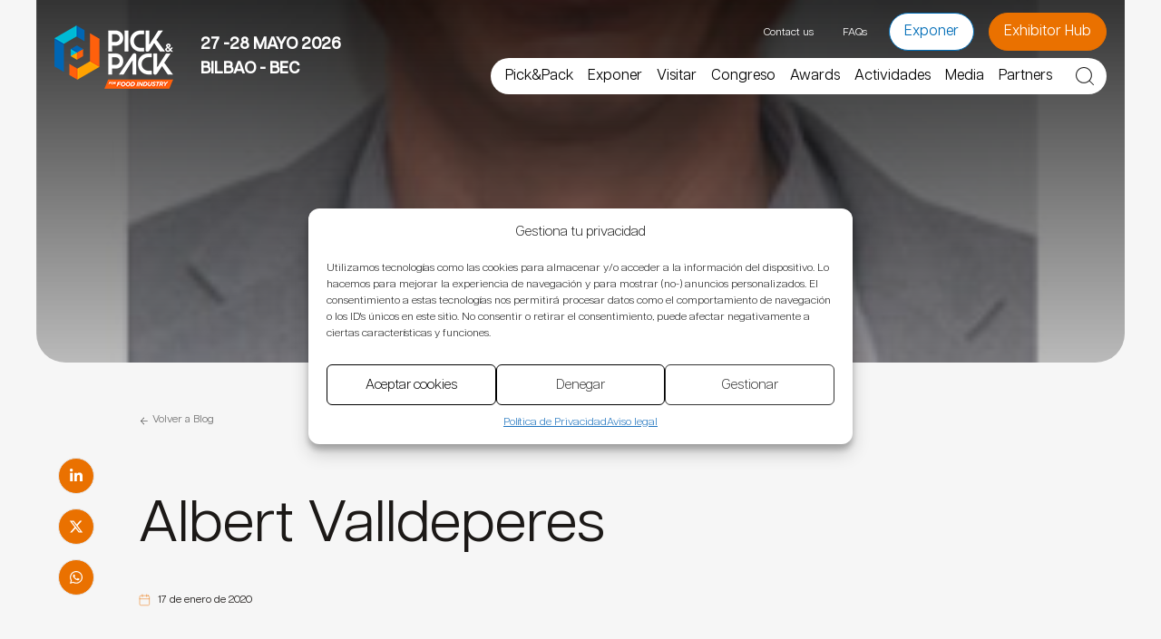

--- FILE ---
content_type: text/html; charset=utf-8
request_url: https://www.google.com/recaptcha/api2/anchor?ar=1&k=6LfjkfkcAAAAAEWz3dODs4I5KBjU3X1h3aKwXM7S&co=aHR0cHM6Ly93d3cucGlja3BhY2tleHBvLmNvbTo0NDM.&hl=es&v=PoyoqOPhxBO7pBk68S4YbpHZ&theme=light&size=invisible&badge=bottomright&anchor-ms=20000&execute-ms=30000&cb=wuyrnsbgcry
body_size: 49551
content:
<!DOCTYPE HTML><html dir="ltr" lang="es"><head><meta http-equiv="Content-Type" content="text/html; charset=UTF-8">
<meta http-equiv="X-UA-Compatible" content="IE=edge">
<title>reCAPTCHA</title>
<style type="text/css">
/* cyrillic-ext */
@font-face {
  font-family: 'Roboto';
  font-style: normal;
  font-weight: 400;
  font-stretch: 100%;
  src: url(//fonts.gstatic.com/s/roboto/v48/KFO7CnqEu92Fr1ME7kSn66aGLdTylUAMa3GUBHMdazTgWw.woff2) format('woff2');
  unicode-range: U+0460-052F, U+1C80-1C8A, U+20B4, U+2DE0-2DFF, U+A640-A69F, U+FE2E-FE2F;
}
/* cyrillic */
@font-face {
  font-family: 'Roboto';
  font-style: normal;
  font-weight: 400;
  font-stretch: 100%;
  src: url(//fonts.gstatic.com/s/roboto/v48/KFO7CnqEu92Fr1ME7kSn66aGLdTylUAMa3iUBHMdazTgWw.woff2) format('woff2');
  unicode-range: U+0301, U+0400-045F, U+0490-0491, U+04B0-04B1, U+2116;
}
/* greek-ext */
@font-face {
  font-family: 'Roboto';
  font-style: normal;
  font-weight: 400;
  font-stretch: 100%;
  src: url(//fonts.gstatic.com/s/roboto/v48/KFO7CnqEu92Fr1ME7kSn66aGLdTylUAMa3CUBHMdazTgWw.woff2) format('woff2');
  unicode-range: U+1F00-1FFF;
}
/* greek */
@font-face {
  font-family: 'Roboto';
  font-style: normal;
  font-weight: 400;
  font-stretch: 100%;
  src: url(//fonts.gstatic.com/s/roboto/v48/KFO7CnqEu92Fr1ME7kSn66aGLdTylUAMa3-UBHMdazTgWw.woff2) format('woff2');
  unicode-range: U+0370-0377, U+037A-037F, U+0384-038A, U+038C, U+038E-03A1, U+03A3-03FF;
}
/* math */
@font-face {
  font-family: 'Roboto';
  font-style: normal;
  font-weight: 400;
  font-stretch: 100%;
  src: url(//fonts.gstatic.com/s/roboto/v48/KFO7CnqEu92Fr1ME7kSn66aGLdTylUAMawCUBHMdazTgWw.woff2) format('woff2');
  unicode-range: U+0302-0303, U+0305, U+0307-0308, U+0310, U+0312, U+0315, U+031A, U+0326-0327, U+032C, U+032F-0330, U+0332-0333, U+0338, U+033A, U+0346, U+034D, U+0391-03A1, U+03A3-03A9, U+03B1-03C9, U+03D1, U+03D5-03D6, U+03F0-03F1, U+03F4-03F5, U+2016-2017, U+2034-2038, U+203C, U+2040, U+2043, U+2047, U+2050, U+2057, U+205F, U+2070-2071, U+2074-208E, U+2090-209C, U+20D0-20DC, U+20E1, U+20E5-20EF, U+2100-2112, U+2114-2115, U+2117-2121, U+2123-214F, U+2190, U+2192, U+2194-21AE, U+21B0-21E5, U+21F1-21F2, U+21F4-2211, U+2213-2214, U+2216-22FF, U+2308-230B, U+2310, U+2319, U+231C-2321, U+2336-237A, U+237C, U+2395, U+239B-23B7, U+23D0, U+23DC-23E1, U+2474-2475, U+25AF, U+25B3, U+25B7, U+25BD, U+25C1, U+25CA, U+25CC, U+25FB, U+266D-266F, U+27C0-27FF, U+2900-2AFF, U+2B0E-2B11, U+2B30-2B4C, U+2BFE, U+3030, U+FF5B, U+FF5D, U+1D400-1D7FF, U+1EE00-1EEFF;
}
/* symbols */
@font-face {
  font-family: 'Roboto';
  font-style: normal;
  font-weight: 400;
  font-stretch: 100%;
  src: url(//fonts.gstatic.com/s/roboto/v48/KFO7CnqEu92Fr1ME7kSn66aGLdTylUAMaxKUBHMdazTgWw.woff2) format('woff2');
  unicode-range: U+0001-000C, U+000E-001F, U+007F-009F, U+20DD-20E0, U+20E2-20E4, U+2150-218F, U+2190, U+2192, U+2194-2199, U+21AF, U+21E6-21F0, U+21F3, U+2218-2219, U+2299, U+22C4-22C6, U+2300-243F, U+2440-244A, U+2460-24FF, U+25A0-27BF, U+2800-28FF, U+2921-2922, U+2981, U+29BF, U+29EB, U+2B00-2BFF, U+4DC0-4DFF, U+FFF9-FFFB, U+10140-1018E, U+10190-1019C, U+101A0, U+101D0-101FD, U+102E0-102FB, U+10E60-10E7E, U+1D2C0-1D2D3, U+1D2E0-1D37F, U+1F000-1F0FF, U+1F100-1F1AD, U+1F1E6-1F1FF, U+1F30D-1F30F, U+1F315, U+1F31C, U+1F31E, U+1F320-1F32C, U+1F336, U+1F378, U+1F37D, U+1F382, U+1F393-1F39F, U+1F3A7-1F3A8, U+1F3AC-1F3AF, U+1F3C2, U+1F3C4-1F3C6, U+1F3CA-1F3CE, U+1F3D4-1F3E0, U+1F3ED, U+1F3F1-1F3F3, U+1F3F5-1F3F7, U+1F408, U+1F415, U+1F41F, U+1F426, U+1F43F, U+1F441-1F442, U+1F444, U+1F446-1F449, U+1F44C-1F44E, U+1F453, U+1F46A, U+1F47D, U+1F4A3, U+1F4B0, U+1F4B3, U+1F4B9, U+1F4BB, U+1F4BF, U+1F4C8-1F4CB, U+1F4D6, U+1F4DA, U+1F4DF, U+1F4E3-1F4E6, U+1F4EA-1F4ED, U+1F4F7, U+1F4F9-1F4FB, U+1F4FD-1F4FE, U+1F503, U+1F507-1F50B, U+1F50D, U+1F512-1F513, U+1F53E-1F54A, U+1F54F-1F5FA, U+1F610, U+1F650-1F67F, U+1F687, U+1F68D, U+1F691, U+1F694, U+1F698, U+1F6AD, U+1F6B2, U+1F6B9-1F6BA, U+1F6BC, U+1F6C6-1F6CF, U+1F6D3-1F6D7, U+1F6E0-1F6EA, U+1F6F0-1F6F3, U+1F6F7-1F6FC, U+1F700-1F7FF, U+1F800-1F80B, U+1F810-1F847, U+1F850-1F859, U+1F860-1F887, U+1F890-1F8AD, U+1F8B0-1F8BB, U+1F8C0-1F8C1, U+1F900-1F90B, U+1F93B, U+1F946, U+1F984, U+1F996, U+1F9E9, U+1FA00-1FA6F, U+1FA70-1FA7C, U+1FA80-1FA89, U+1FA8F-1FAC6, U+1FACE-1FADC, U+1FADF-1FAE9, U+1FAF0-1FAF8, U+1FB00-1FBFF;
}
/* vietnamese */
@font-face {
  font-family: 'Roboto';
  font-style: normal;
  font-weight: 400;
  font-stretch: 100%;
  src: url(//fonts.gstatic.com/s/roboto/v48/KFO7CnqEu92Fr1ME7kSn66aGLdTylUAMa3OUBHMdazTgWw.woff2) format('woff2');
  unicode-range: U+0102-0103, U+0110-0111, U+0128-0129, U+0168-0169, U+01A0-01A1, U+01AF-01B0, U+0300-0301, U+0303-0304, U+0308-0309, U+0323, U+0329, U+1EA0-1EF9, U+20AB;
}
/* latin-ext */
@font-face {
  font-family: 'Roboto';
  font-style: normal;
  font-weight: 400;
  font-stretch: 100%;
  src: url(//fonts.gstatic.com/s/roboto/v48/KFO7CnqEu92Fr1ME7kSn66aGLdTylUAMa3KUBHMdazTgWw.woff2) format('woff2');
  unicode-range: U+0100-02BA, U+02BD-02C5, U+02C7-02CC, U+02CE-02D7, U+02DD-02FF, U+0304, U+0308, U+0329, U+1D00-1DBF, U+1E00-1E9F, U+1EF2-1EFF, U+2020, U+20A0-20AB, U+20AD-20C0, U+2113, U+2C60-2C7F, U+A720-A7FF;
}
/* latin */
@font-face {
  font-family: 'Roboto';
  font-style: normal;
  font-weight: 400;
  font-stretch: 100%;
  src: url(//fonts.gstatic.com/s/roboto/v48/KFO7CnqEu92Fr1ME7kSn66aGLdTylUAMa3yUBHMdazQ.woff2) format('woff2');
  unicode-range: U+0000-00FF, U+0131, U+0152-0153, U+02BB-02BC, U+02C6, U+02DA, U+02DC, U+0304, U+0308, U+0329, U+2000-206F, U+20AC, U+2122, U+2191, U+2193, U+2212, U+2215, U+FEFF, U+FFFD;
}
/* cyrillic-ext */
@font-face {
  font-family: 'Roboto';
  font-style: normal;
  font-weight: 500;
  font-stretch: 100%;
  src: url(//fonts.gstatic.com/s/roboto/v48/KFO7CnqEu92Fr1ME7kSn66aGLdTylUAMa3GUBHMdazTgWw.woff2) format('woff2');
  unicode-range: U+0460-052F, U+1C80-1C8A, U+20B4, U+2DE0-2DFF, U+A640-A69F, U+FE2E-FE2F;
}
/* cyrillic */
@font-face {
  font-family: 'Roboto';
  font-style: normal;
  font-weight: 500;
  font-stretch: 100%;
  src: url(//fonts.gstatic.com/s/roboto/v48/KFO7CnqEu92Fr1ME7kSn66aGLdTylUAMa3iUBHMdazTgWw.woff2) format('woff2');
  unicode-range: U+0301, U+0400-045F, U+0490-0491, U+04B0-04B1, U+2116;
}
/* greek-ext */
@font-face {
  font-family: 'Roboto';
  font-style: normal;
  font-weight: 500;
  font-stretch: 100%;
  src: url(//fonts.gstatic.com/s/roboto/v48/KFO7CnqEu92Fr1ME7kSn66aGLdTylUAMa3CUBHMdazTgWw.woff2) format('woff2');
  unicode-range: U+1F00-1FFF;
}
/* greek */
@font-face {
  font-family: 'Roboto';
  font-style: normal;
  font-weight: 500;
  font-stretch: 100%;
  src: url(//fonts.gstatic.com/s/roboto/v48/KFO7CnqEu92Fr1ME7kSn66aGLdTylUAMa3-UBHMdazTgWw.woff2) format('woff2');
  unicode-range: U+0370-0377, U+037A-037F, U+0384-038A, U+038C, U+038E-03A1, U+03A3-03FF;
}
/* math */
@font-face {
  font-family: 'Roboto';
  font-style: normal;
  font-weight: 500;
  font-stretch: 100%;
  src: url(//fonts.gstatic.com/s/roboto/v48/KFO7CnqEu92Fr1ME7kSn66aGLdTylUAMawCUBHMdazTgWw.woff2) format('woff2');
  unicode-range: U+0302-0303, U+0305, U+0307-0308, U+0310, U+0312, U+0315, U+031A, U+0326-0327, U+032C, U+032F-0330, U+0332-0333, U+0338, U+033A, U+0346, U+034D, U+0391-03A1, U+03A3-03A9, U+03B1-03C9, U+03D1, U+03D5-03D6, U+03F0-03F1, U+03F4-03F5, U+2016-2017, U+2034-2038, U+203C, U+2040, U+2043, U+2047, U+2050, U+2057, U+205F, U+2070-2071, U+2074-208E, U+2090-209C, U+20D0-20DC, U+20E1, U+20E5-20EF, U+2100-2112, U+2114-2115, U+2117-2121, U+2123-214F, U+2190, U+2192, U+2194-21AE, U+21B0-21E5, U+21F1-21F2, U+21F4-2211, U+2213-2214, U+2216-22FF, U+2308-230B, U+2310, U+2319, U+231C-2321, U+2336-237A, U+237C, U+2395, U+239B-23B7, U+23D0, U+23DC-23E1, U+2474-2475, U+25AF, U+25B3, U+25B7, U+25BD, U+25C1, U+25CA, U+25CC, U+25FB, U+266D-266F, U+27C0-27FF, U+2900-2AFF, U+2B0E-2B11, U+2B30-2B4C, U+2BFE, U+3030, U+FF5B, U+FF5D, U+1D400-1D7FF, U+1EE00-1EEFF;
}
/* symbols */
@font-face {
  font-family: 'Roboto';
  font-style: normal;
  font-weight: 500;
  font-stretch: 100%;
  src: url(//fonts.gstatic.com/s/roboto/v48/KFO7CnqEu92Fr1ME7kSn66aGLdTylUAMaxKUBHMdazTgWw.woff2) format('woff2');
  unicode-range: U+0001-000C, U+000E-001F, U+007F-009F, U+20DD-20E0, U+20E2-20E4, U+2150-218F, U+2190, U+2192, U+2194-2199, U+21AF, U+21E6-21F0, U+21F3, U+2218-2219, U+2299, U+22C4-22C6, U+2300-243F, U+2440-244A, U+2460-24FF, U+25A0-27BF, U+2800-28FF, U+2921-2922, U+2981, U+29BF, U+29EB, U+2B00-2BFF, U+4DC0-4DFF, U+FFF9-FFFB, U+10140-1018E, U+10190-1019C, U+101A0, U+101D0-101FD, U+102E0-102FB, U+10E60-10E7E, U+1D2C0-1D2D3, U+1D2E0-1D37F, U+1F000-1F0FF, U+1F100-1F1AD, U+1F1E6-1F1FF, U+1F30D-1F30F, U+1F315, U+1F31C, U+1F31E, U+1F320-1F32C, U+1F336, U+1F378, U+1F37D, U+1F382, U+1F393-1F39F, U+1F3A7-1F3A8, U+1F3AC-1F3AF, U+1F3C2, U+1F3C4-1F3C6, U+1F3CA-1F3CE, U+1F3D4-1F3E0, U+1F3ED, U+1F3F1-1F3F3, U+1F3F5-1F3F7, U+1F408, U+1F415, U+1F41F, U+1F426, U+1F43F, U+1F441-1F442, U+1F444, U+1F446-1F449, U+1F44C-1F44E, U+1F453, U+1F46A, U+1F47D, U+1F4A3, U+1F4B0, U+1F4B3, U+1F4B9, U+1F4BB, U+1F4BF, U+1F4C8-1F4CB, U+1F4D6, U+1F4DA, U+1F4DF, U+1F4E3-1F4E6, U+1F4EA-1F4ED, U+1F4F7, U+1F4F9-1F4FB, U+1F4FD-1F4FE, U+1F503, U+1F507-1F50B, U+1F50D, U+1F512-1F513, U+1F53E-1F54A, U+1F54F-1F5FA, U+1F610, U+1F650-1F67F, U+1F687, U+1F68D, U+1F691, U+1F694, U+1F698, U+1F6AD, U+1F6B2, U+1F6B9-1F6BA, U+1F6BC, U+1F6C6-1F6CF, U+1F6D3-1F6D7, U+1F6E0-1F6EA, U+1F6F0-1F6F3, U+1F6F7-1F6FC, U+1F700-1F7FF, U+1F800-1F80B, U+1F810-1F847, U+1F850-1F859, U+1F860-1F887, U+1F890-1F8AD, U+1F8B0-1F8BB, U+1F8C0-1F8C1, U+1F900-1F90B, U+1F93B, U+1F946, U+1F984, U+1F996, U+1F9E9, U+1FA00-1FA6F, U+1FA70-1FA7C, U+1FA80-1FA89, U+1FA8F-1FAC6, U+1FACE-1FADC, U+1FADF-1FAE9, U+1FAF0-1FAF8, U+1FB00-1FBFF;
}
/* vietnamese */
@font-face {
  font-family: 'Roboto';
  font-style: normal;
  font-weight: 500;
  font-stretch: 100%;
  src: url(//fonts.gstatic.com/s/roboto/v48/KFO7CnqEu92Fr1ME7kSn66aGLdTylUAMa3OUBHMdazTgWw.woff2) format('woff2');
  unicode-range: U+0102-0103, U+0110-0111, U+0128-0129, U+0168-0169, U+01A0-01A1, U+01AF-01B0, U+0300-0301, U+0303-0304, U+0308-0309, U+0323, U+0329, U+1EA0-1EF9, U+20AB;
}
/* latin-ext */
@font-face {
  font-family: 'Roboto';
  font-style: normal;
  font-weight: 500;
  font-stretch: 100%;
  src: url(//fonts.gstatic.com/s/roboto/v48/KFO7CnqEu92Fr1ME7kSn66aGLdTylUAMa3KUBHMdazTgWw.woff2) format('woff2');
  unicode-range: U+0100-02BA, U+02BD-02C5, U+02C7-02CC, U+02CE-02D7, U+02DD-02FF, U+0304, U+0308, U+0329, U+1D00-1DBF, U+1E00-1E9F, U+1EF2-1EFF, U+2020, U+20A0-20AB, U+20AD-20C0, U+2113, U+2C60-2C7F, U+A720-A7FF;
}
/* latin */
@font-face {
  font-family: 'Roboto';
  font-style: normal;
  font-weight: 500;
  font-stretch: 100%;
  src: url(//fonts.gstatic.com/s/roboto/v48/KFO7CnqEu92Fr1ME7kSn66aGLdTylUAMa3yUBHMdazQ.woff2) format('woff2');
  unicode-range: U+0000-00FF, U+0131, U+0152-0153, U+02BB-02BC, U+02C6, U+02DA, U+02DC, U+0304, U+0308, U+0329, U+2000-206F, U+20AC, U+2122, U+2191, U+2193, U+2212, U+2215, U+FEFF, U+FFFD;
}
/* cyrillic-ext */
@font-face {
  font-family: 'Roboto';
  font-style: normal;
  font-weight: 900;
  font-stretch: 100%;
  src: url(//fonts.gstatic.com/s/roboto/v48/KFO7CnqEu92Fr1ME7kSn66aGLdTylUAMa3GUBHMdazTgWw.woff2) format('woff2');
  unicode-range: U+0460-052F, U+1C80-1C8A, U+20B4, U+2DE0-2DFF, U+A640-A69F, U+FE2E-FE2F;
}
/* cyrillic */
@font-face {
  font-family: 'Roboto';
  font-style: normal;
  font-weight: 900;
  font-stretch: 100%;
  src: url(//fonts.gstatic.com/s/roboto/v48/KFO7CnqEu92Fr1ME7kSn66aGLdTylUAMa3iUBHMdazTgWw.woff2) format('woff2');
  unicode-range: U+0301, U+0400-045F, U+0490-0491, U+04B0-04B1, U+2116;
}
/* greek-ext */
@font-face {
  font-family: 'Roboto';
  font-style: normal;
  font-weight: 900;
  font-stretch: 100%;
  src: url(//fonts.gstatic.com/s/roboto/v48/KFO7CnqEu92Fr1ME7kSn66aGLdTylUAMa3CUBHMdazTgWw.woff2) format('woff2');
  unicode-range: U+1F00-1FFF;
}
/* greek */
@font-face {
  font-family: 'Roboto';
  font-style: normal;
  font-weight: 900;
  font-stretch: 100%;
  src: url(//fonts.gstatic.com/s/roboto/v48/KFO7CnqEu92Fr1ME7kSn66aGLdTylUAMa3-UBHMdazTgWw.woff2) format('woff2');
  unicode-range: U+0370-0377, U+037A-037F, U+0384-038A, U+038C, U+038E-03A1, U+03A3-03FF;
}
/* math */
@font-face {
  font-family: 'Roboto';
  font-style: normal;
  font-weight: 900;
  font-stretch: 100%;
  src: url(//fonts.gstatic.com/s/roboto/v48/KFO7CnqEu92Fr1ME7kSn66aGLdTylUAMawCUBHMdazTgWw.woff2) format('woff2');
  unicode-range: U+0302-0303, U+0305, U+0307-0308, U+0310, U+0312, U+0315, U+031A, U+0326-0327, U+032C, U+032F-0330, U+0332-0333, U+0338, U+033A, U+0346, U+034D, U+0391-03A1, U+03A3-03A9, U+03B1-03C9, U+03D1, U+03D5-03D6, U+03F0-03F1, U+03F4-03F5, U+2016-2017, U+2034-2038, U+203C, U+2040, U+2043, U+2047, U+2050, U+2057, U+205F, U+2070-2071, U+2074-208E, U+2090-209C, U+20D0-20DC, U+20E1, U+20E5-20EF, U+2100-2112, U+2114-2115, U+2117-2121, U+2123-214F, U+2190, U+2192, U+2194-21AE, U+21B0-21E5, U+21F1-21F2, U+21F4-2211, U+2213-2214, U+2216-22FF, U+2308-230B, U+2310, U+2319, U+231C-2321, U+2336-237A, U+237C, U+2395, U+239B-23B7, U+23D0, U+23DC-23E1, U+2474-2475, U+25AF, U+25B3, U+25B7, U+25BD, U+25C1, U+25CA, U+25CC, U+25FB, U+266D-266F, U+27C0-27FF, U+2900-2AFF, U+2B0E-2B11, U+2B30-2B4C, U+2BFE, U+3030, U+FF5B, U+FF5D, U+1D400-1D7FF, U+1EE00-1EEFF;
}
/* symbols */
@font-face {
  font-family: 'Roboto';
  font-style: normal;
  font-weight: 900;
  font-stretch: 100%;
  src: url(//fonts.gstatic.com/s/roboto/v48/KFO7CnqEu92Fr1ME7kSn66aGLdTylUAMaxKUBHMdazTgWw.woff2) format('woff2');
  unicode-range: U+0001-000C, U+000E-001F, U+007F-009F, U+20DD-20E0, U+20E2-20E4, U+2150-218F, U+2190, U+2192, U+2194-2199, U+21AF, U+21E6-21F0, U+21F3, U+2218-2219, U+2299, U+22C4-22C6, U+2300-243F, U+2440-244A, U+2460-24FF, U+25A0-27BF, U+2800-28FF, U+2921-2922, U+2981, U+29BF, U+29EB, U+2B00-2BFF, U+4DC0-4DFF, U+FFF9-FFFB, U+10140-1018E, U+10190-1019C, U+101A0, U+101D0-101FD, U+102E0-102FB, U+10E60-10E7E, U+1D2C0-1D2D3, U+1D2E0-1D37F, U+1F000-1F0FF, U+1F100-1F1AD, U+1F1E6-1F1FF, U+1F30D-1F30F, U+1F315, U+1F31C, U+1F31E, U+1F320-1F32C, U+1F336, U+1F378, U+1F37D, U+1F382, U+1F393-1F39F, U+1F3A7-1F3A8, U+1F3AC-1F3AF, U+1F3C2, U+1F3C4-1F3C6, U+1F3CA-1F3CE, U+1F3D4-1F3E0, U+1F3ED, U+1F3F1-1F3F3, U+1F3F5-1F3F7, U+1F408, U+1F415, U+1F41F, U+1F426, U+1F43F, U+1F441-1F442, U+1F444, U+1F446-1F449, U+1F44C-1F44E, U+1F453, U+1F46A, U+1F47D, U+1F4A3, U+1F4B0, U+1F4B3, U+1F4B9, U+1F4BB, U+1F4BF, U+1F4C8-1F4CB, U+1F4D6, U+1F4DA, U+1F4DF, U+1F4E3-1F4E6, U+1F4EA-1F4ED, U+1F4F7, U+1F4F9-1F4FB, U+1F4FD-1F4FE, U+1F503, U+1F507-1F50B, U+1F50D, U+1F512-1F513, U+1F53E-1F54A, U+1F54F-1F5FA, U+1F610, U+1F650-1F67F, U+1F687, U+1F68D, U+1F691, U+1F694, U+1F698, U+1F6AD, U+1F6B2, U+1F6B9-1F6BA, U+1F6BC, U+1F6C6-1F6CF, U+1F6D3-1F6D7, U+1F6E0-1F6EA, U+1F6F0-1F6F3, U+1F6F7-1F6FC, U+1F700-1F7FF, U+1F800-1F80B, U+1F810-1F847, U+1F850-1F859, U+1F860-1F887, U+1F890-1F8AD, U+1F8B0-1F8BB, U+1F8C0-1F8C1, U+1F900-1F90B, U+1F93B, U+1F946, U+1F984, U+1F996, U+1F9E9, U+1FA00-1FA6F, U+1FA70-1FA7C, U+1FA80-1FA89, U+1FA8F-1FAC6, U+1FACE-1FADC, U+1FADF-1FAE9, U+1FAF0-1FAF8, U+1FB00-1FBFF;
}
/* vietnamese */
@font-face {
  font-family: 'Roboto';
  font-style: normal;
  font-weight: 900;
  font-stretch: 100%;
  src: url(//fonts.gstatic.com/s/roboto/v48/KFO7CnqEu92Fr1ME7kSn66aGLdTylUAMa3OUBHMdazTgWw.woff2) format('woff2');
  unicode-range: U+0102-0103, U+0110-0111, U+0128-0129, U+0168-0169, U+01A0-01A1, U+01AF-01B0, U+0300-0301, U+0303-0304, U+0308-0309, U+0323, U+0329, U+1EA0-1EF9, U+20AB;
}
/* latin-ext */
@font-face {
  font-family: 'Roboto';
  font-style: normal;
  font-weight: 900;
  font-stretch: 100%;
  src: url(//fonts.gstatic.com/s/roboto/v48/KFO7CnqEu92Fr1ME7kSn66aGLdTylUAMa3KUBHMdazTgWw.woff2) format('woff2');
  unicode-range: U+0100-02BA, U+02BD-02C5, U+02C7-02CC, U+02CE-02D7, U+02DD-02FF, U+0304, U+0308, U+0329, U+1D00-1DBF, U+1E00-1E9F, U+1EF2-1EFF, U+2020, U+20A0-20AB, U+20AD-20C0, U+2113, U+2C60-2C7F, U+A720-A7FF;
}
/* latin */
@font-face {
  font-family: 'Roboto';
  font-style: normal;
  font-weight: 900;
  font-stretch: 100%;
  src: url(//fonts.gstatic.com/s/roboto/v48/KFO7CnqEu92Fr1ME7kSn66aGLdTylUAMa3yUBHMdazQ.woff2) format('woff2');
  unicode-range: U+0000-00FF, U+0131, U+0152-0153, U+02BB-02BC, U+02C6, U+02DA, U+02DC, U+0304, U+0308, U+0329, U+2000-206F, U+20AC, U+2122, U+2191, U+2193, U+2212, U+2215, U+FEFF, U+FFFD;
}

</style>
<link rel="stylesheet" type="text/css" href="https://www.gstatic.com/recaptcha/releases/PoyoqOPhxBO7pBk68S4YbpHZ/styles__ltr.css">
<script nonce="u8z3cZlG7B1MB_xUMdnhyw" type="text/javascript">window['__recaptcha_api'] = 'https://www.google.com/recaptcha/api2/';</script>
<script type="text/javascript" src="https://www.gstatic.com/recaptcha/releases/PoyoqOPhxBO7pBk68S4YbpHZ/recaptcha__es.js" nonce="u8z3cZlG7B1MB_xUMdnhyw">
      
    </script></head>
<body><div id="rc-anchor-alert" class="rc-anchor-alert"></div>
<input type="hidden" id="recaptcha-token" value="[base64]">
<script type="text/javascript" nonce="u8z3cZlG7B1MB_xUMdnhyw">
      recaptcha.anchor.Main.init("[\x22ainput\x22,[\x22bgdata\x22,\x22\x22,\[base64]/[base64]/[base64]/ZyhXLGgpOnEoW04sMjEsbF0sVywwKSxoKSxmYWxzZSxmYWxzZSl9Y2F0Y2goayl7RygzNTgsVyk/[base64]/[base64]/[base64]/[base64]/[base64]/[base64]/[base64]/bmV3IEJbT10oRFswXSk6dz09Mj9uZXcgQltPXShEWzBdLERbMV0pOnc9PTM/bmV3IEJbT10oRFswXSxEWzFdLERbMl0pOnc9PTQ/[base64]/[base64]/[base64]/[base64]/[base64]\\u003d\x22,\[base64]\\u003d\\u003d\x22,\x22dMOfwoPDmcKiL8OKwqHCnMKhw7vCgAPDscORBmhrUkbCnUhnwq5uwpMsw4fCnUFOIcKHR8OrA8OXwps0T8ONwoDCuMKnKwjDvcK/w48YNcKUQnJdwoBCAcOCRjQNSlcXw4s/[base64]/P0PDiMOWwrIAWUvDncOBMiXCkcK/SwjDnMKJwpBlwq7DmlLDmRJfw6swLcOiwrxPw4x0MsOxXWIRYnsqTsOWcFoBeMOWw7kTXBnDiF/CtzQRTzw6w4HCqsKoQcKfw6FuI8KhwrYmfgbCi0bCmXpOwrhKw4XCqRHCtMK3w73DlgrCplTCvzobPMOjUsKSwpcqdE3DoMKgAcKowoPCnDIEw5HDhMKJbzV0wqEbScKmw6d5w47DtB3Dg2nDj0LDkxoxw5B7PxnCo1DDncK6w45gaTzDoMKEdhYxwoXDhcKGw7/DsAhBVMKUwrRfw7IdI8OGG8OvWcK5wrg5KsOOOMK8U8O0wozCisKPTR8cajB4Fht0woFmwq7DlMKUT8OERS/DlsKJb2EuRsORC8OSw4HCpsKpaAByw5/CsBHDi0vCmMO+wojDlwtbw6UAKyTClVHDl8KSwqpELjIoGg3Dm1fCni/[base64]/[base64]/DmBHCtltlMGInZMOrMMOYwpLCoC3Dtz3Cq8OORHVyX8KwWgIRw65PXEJiwoQDwo/Cj8OCw6PDkcOKUypWw7bCr8O8wqloP8KRDjrDkcOSw74hwqQZVBHDlsOwCj1ZChvDkTTDhSg+w7Qmwqg+HsO2wqxwZMO7w4cmL8KCw40tO2MuATpKwqTCoiA6W0nCrl8kDsKRZn8IPFdWRidNDsOfw67CkcKsw5New5QoSMK+HcO4wqtFwo/Cm8K6AVk+HTzDtcOzw7RiXcO1wo3CqmN9w6rCoBfCo8KoC8Ktwr95WxweJglowrtmXi/DvcKDPcOYKcKnSsKvwqjDisOFQGBlIinCiMO0Y1rCqF3DhyU2w7Z5NsOPwrwdw4DCi3xDw5TDi8Knwqp6EcKawp3CrVTDs8O4w4BRCXQ9wojCvcOSwovCnAAFfEstH0PCh8Ktwo/CjcOcwoUFw5d2w4/ChsOGwqZNcWXDr0DCp0kMDXPDg8K2HsKfG1dUw5rDgUo6TyrCucKnwqk4ecORSQ5mIWB3wqsmwqzCgsOSw6XDgAISw6rCjMOpw4bDsBx0RCNpwprDjUl3wo4eVcKXXcOxQz0ow73DjMOqSwE8ZyjDusOWXxXDrcOdVSw1XhsOwoNSJVDDtMO6acKQw7x/woDCg8OHOhbCpnhLfCNJO8Kcw6PDjmvDqsOOw4A/Tkt0wpo3AMKMTsOMwqV5Z3I5MMKxwoQfRFcmERbDmzPDgMONIcKVw5BbwqJuQMOiw5wYKMOFwp8kGT3CisKSX8OAw6PDicOCwqrDkm/[base64]/[base64]/DnAIXLsOEw6zCiHcMOcOgwovCvMOeCsOZw6nCgcODwplZRmxwwroYFcK7w6bDkAAswp/[base64]/Cm3fClTZPCU4FUWJmw5PCvcOvFcO2ZyYrOMOJwpnClsKVw7TCqMOHw5QpHinDlGM+w58KXMOLwrTDqXfDq8KEw4kPwp7Cj8KLdDnCk8Kpw6PDhSMkNEHCicOiwqBXIn8GTMO4w4nCtsOjEWY/wpvCqsOiw7rCmMKHwpg9KMKpfMOXwpkWw5rDnk5JTgxhE8OJfl/CiMKIb0BswrDCocKbw6gNeAPCjHvCh8OzPMK7WR/Ckz94w6oWFFfDkMOceMKTPR8gVcKZDzJYwpJvwoTCl8KEY0/CvmxdwrjDjsOFw6ZYwqzDnsKCw7rDtwHCrn55wrLCvsKlwrEZOjptw51Owps2w7nDqStTZ3LDijTCiC4tFSQad8OtVXdSwqBULVp7SxLCjX8fwq/[base64]/CmcO3TSHDkR5GKsK3w43CpiZREFHChATCg8Knw7V9wqQyci95esOAwoNhwqoxwp5SblhGaMOPw6ZWw6PDlMKNJMO+fgIkeMO6FCtPSjfDgcOdMcOwJcOOdsOZwr/[base64]/[base64]/CpiHCgnEzw7zDg1bCuMKNOMKawokzw5MpAj0HYB16w6nCryJPw7zCnRnCkDdFcxvCmsOgTXzCkMOlaMOtwodMwo/CrjRBwqQHwqxTwqDCu8KERl/[base64]/wr1tFn7CuTd3w4nDicOXLsOdTwYfI2nCtHjCtcOKwoPDqcOIwpPDtsO3wqF6w43CksO8QQIawqlIwrHClVnDpMOPw6x0ZcOrw480VsOpwqF4wrMTPF7CvsKHJsOUCsOEw73CrMKJwrBeUyImw5bCpDliVHDDmMOZKy0ywo/DhcKFw7EobcOLb2h5BsOBC8KjwpzCpsKJLMKywqbDuMK0Z8KuPcOvQC0dw6UafmIAQ8OWKlVwbwTCvsKIw7heSW9lZsKVw4fCnDAeLRBBJ8Kfw7fCuMOCw7PDscKFDsOCw6/DhsKoWGXCjsO+w6TCncKNwqNRc8KZwpHCjnTDkgzCmsOAw7DDkFrDtW4cCVkaw4MxA8OBJsKOw69Dw4YOwqTDj8Oyw51ww43DgkJYw7JRE8OzBD3DinlSw4wYwrtuGDLDjjEQwpg/bsO2wosnCMO5wosSw6N7VcKHQ1pGOMKSFsKMJ04iw6sib2PDv8KME8K9w5nDszLCo1nDl8OMw6XDiEdoXsOlw4/CisOobMOQwqZFwqrDnsOsacK4bcO6w6rDs8OTNl8fwqM/JsKjAsO2w7DDlMKkEhl2UsKvacOZw48zwpnDg8OXD8KkUcK4CGzDk8K7wrpPbMKYDTVtFcKbwr59woMzXMOAEcOUwrZdwo0+w7TCicO3fQrDs8OwwpE3BSfDksOeL8O7TX/DsFLCoMOXN2khJMKeMcOYIAkrYMO3PMOXc8KUIcOfByoTGUkFRsOLKSo6SBTDu0BEw616bVpyGMOfHkHCh14Aw5ttw6oCb3hFwp3ChcKmfzN9wodLw71Xw6DDnyrDm0vDvsKoQiTCuDjCr8OaOcKPwogmcMKyDTHDscKyw7PCgU3DmWvDiUNKwr/CqGvDq8OvT8OoXDVDNXLCuMKnwpJgw4xOw7pkw7bCpcKFXMKwesKrwolgTSUDU8O0ay8tw7IpQxMDwqpKw7BIR1otGxsMwqPDlgnDkX7DtsOAwrNhw4zCmAPDt8OOSmLCp0tfwqXDvjBkbyjDuA1HwrjDu1w8wrnCtMOyw4nDthrCmyrCo1BPYV4Uw5vCrR4/[base64]/w7R3woRTw4fCgcOAwokuwqAHw7EHw7DCr8KewpTDjyrCo8O/LRPDoWPDujDDpD7Ct8OAKcK5Q8OEw4DDqcK7Ok7Ds8OEw5Q3M0TCh8OPOcK5KcOMOMO0ak7DkADDuR3CrjZWATU5Xih5w7Ybw57Ch1TDiMKsSTErOyHCh8KRw78twoRlThzCvcOOwp3DncO4wqnChSjDkcOIw444wqbDhMKMw6F0IQvDhsKWTsKVIMK/ZcKnFsK5ZcKjLx5hfUfCll/CocOHdEjCn8Kbw53CnMOxw5rCuQbCsSoRw6DCnEYiZy/DoExgw6zCvD3DtB0HTlbDiRhIUcK0w74KNVXCpcO4L8O/wp/ClsK9wr/[base64]/DsFUuD05gBW48wqJvVS1Bw5HCvDROa1XDgVHCp8OlwqRzw5fDgcOpBsO6wrocwr7CpBJvwpXDpV7Clgxew5hmw4QQP8KddcO8bcKSwpttw6/Cp19ywqfDpwMTw4Apw5JYO8OQw4QYH8KPKcO3woBjNMKEA2nCqiLCqsKuw5R/IMKiwoPDiVTDjsKRVcOQK8KawoIHDidPwptSwrDDqcOIwpRewq5WCmkkBynCrsO/TsK1wrjDqsKpw5UKwr0FIcOIREfDo8Omw4nCocOwwr4oK8KdXyzCm8KpwpzCuGl/JsKHDSrDrGDDpcOSPXkcw6VcD8ObwrvCgWFfFXZ3wr3CrxHDt8Knw5jCoh/CvcOAKSnDiCQvw6hew47DiGzCrMOhw5/Cn8KCRB8vN8K+DWggwpXCqMOBIQJ0w6oLwo/[base64]/DiMOhw48xeMOUw6jDhmrDvsK7HMKIZcOJwrfDpGXCvMOVSMO8w7LDtjUMw4ZRX8KHwp3Dj2l8wpQSw7zDnRjDhC1Xw4jCoi3CgiIEO8K9ZT/CjF1CEMKHP3YyBsKnGsK0EhPCgyvDmcOEA2wBw6tWwp0jGcKaw4/CjcKAVF3CpsONw4wsw7YywoxeYAjCp8OXwq0ZwqXDixjCp3nCncOZIcKsQzI/R2l7wrfDjTAUwp7DkMORwo7CtApPdxTCjsOHOcOVwqNMR0w/YcKCaMOlDi9AQlbDsMKkY2B5w5Fdwp9+RsK+w7TDn8K8H8Ocw4BRFcOYwojDvn3DuCY8GXBNdMO6wqoKwoFEa3cAw57DhWLCuMODAcODdBbClsKzw7EBw44yZ8OCATbDikDCkMOIwpVOZsKoZl0Ww7XDs8O/w4tlwq3DmcKcC8KwNwVyw5dPMVZ1wqhfwoLDjD3DqSXCscK2wofDmsKLcCHDgsKSd1xKw7rClzcNwr80Xy1Yw7jDkMOiw4LDqMKSe8Kwwr7Cu8O5dsKhecO0GMOpwpgJZ8ODOMK1IcOxNWHCnmrCoUTCucOKHz/CvMKif07CqMOgEMK8FMKDNMOQwrTDuhnDnsOkwrISN8KAesOYGVgHQcOnw5/CrsKIw7AfwqDCrhLCsMO8EzDDtMKRf0xCwojDscKHwqFHwonCnDXDn8Opw6JFw4XCjsKjNsOHw4I/eXM9C3DCncKkGsKKwqvCrXjDhcKCwpDCvsK5wpPDvRggLBDCogvCsFkEBAZnwpQqEsK/EFJyw7/[base64]/KD/CjMOJwoEXwrPCpsK2NsK8wr/CsRHCn31Qw5HDo8O1w7PDsAzDqcOzwoDCk8O8LMKiJMKXQcKHw5PDvMKJGsKFw5XChMOWwogGGxvDjFbDg09jw7hFFcOtwo5dLsKsw4sVaMOdPsOfwrAaw4o9Xk3CtsKNRXDDmBnCsQDCp8KdAMO7wrYcwoDDrTJCYU0Jw4IYwphkc8O3ZlXDiEdSazPCr8K/wohlA8KFbMOpw4NcCsKmwq5YK3gMwprDicKpEmbDtcO2wq7Dq8KvYQtQw6NhET95DRvCoQ5jXlZ/wq3Dh3sEeHphcMOVwrvCrsK2wqfDvSV6FSXClsK/JMKbRsKdw5TCu2Y7w4YEUn/[base64]/[base64]/[base64]/DsXUEw7spw4/Ct14AX1TDm8KDw7wbbMKqwpTDryvDucOHwojCv8O7bMO4wrLCnEZsw6F3esKTwrnDncOnTSIZw5nDqmjCucOwFArDjsOHwrTDksOmwovDnAfDmcK4wp7CnXAuEU00ZxVDK8KvEGcQYQRUJizCljTDjVxHw6HDuSMCOsOyw6IXwpvCkzvDmFLDgsK/wq84MEEYF8OPWh3DncOYIATCgMOAw4FPw60PXsOZwo87TMO/d3VOesOTw5/DlAp9wrHCrw7DpXHCn2LDnsO/[base64]/KMKzwqXCln15w5zDjE4RwpgNw41rwqF9SsK4MsKxwoIMcsKZwoggFGRMwpgHS05Hw5w3GcOMwo/DkTjCisKAw67CkxLCsnrCt8OBesOQfcKvwoU8w7FVIMKLwp4vZMK3wpcGw63DqDPDk2xuSD3Dnid9KMKswqXDmcKnRxrCtUhBw49gw5QJw4PCojdSQkDDvsOMwoxfwrHDv8Ktw58/TUs+wpHDuMOrwrfDgMKbwr4XXcKJw4/[base64]/[base64]/CinbDpcKpw5dLw6EUKMOGXHrCkcKYwodjG3/DssKKZCfDt8KRRMOPwrrCmBsBwqnCoQJjw4QxC8OPG1bCvWDDmwrCs8KmKcOcw7cESsOdcMOpPcOYD8KsalrDuBVnUsK9QMKoT0sGwqLDrMOrw4UXXsOsTnXCp8Ofw7/DsQFubsKow7dmwrQPwrHDsEMlAcKuwqJvAsK6wpILT1lHw7LDg8K3OMKewo/Dn8K0e8KRPC7DmMOYwrJqwrDDpMKcwozDnMKXZ8KQIys/w6QXR8KSTsOxbxsowqQuFyHDsE0zNVt4w77Cj8Orw6dMwrTDncOtQwXCpD7Cu8KbF8Ovw4LCl2LCkcOAGcOMB8OPZnxjw4Uvb8K4NcO7IMKZw4/DoB7DgsKew7k1O8OeAkPDux8PwpsWa8OiMCZeMMOVwrJ+TV/CvjXDrHzCp1DCo0FowpMgw5PDqybCjCcrwq9Tw5rCtgzDtMO4TlfDmF3CjMKEwovDvsKUTljDjsK/[base64]/[base64]/Cm8O5wrpiZ8KIEcKbUsO1wrYxwqbCuTgeKsKAMcKOw7HCmsKDwqHDqMOtcMKDw6rCpcOww5TCpMKbwrwAwq9UFjk6E8KMw5zDi8OfN2J+CHc2w4AfGgPDoMOFZ8KHw4XCrMOzwrrDtMOkFsKUCSTCv8OSEMOjfH7DmsKSw54kwo7DtsOTwrXDiTLCrC/[base64]/wozCgMK5w7nDu2LCrjERUgFVGsKPID3Drzccw4XCs8KsB8Omwqp1McKOwo3CscK7woc5w6fCuMOlw4XCt8OhSMKJe2vCicOLw5nDpg7DnwrCqcKFwrjDpBJrwooKwq5ZwpLDg8OHfSRKHVzDtcK6aCbCtsO2woXDnXIXwqbDsH3DjcO5wr3Csk/DvWsMOAB0wqPDphzDuU9+CsOVwrkoQmLDlBgNTsKXw6zDunBSwonCm8OvbR/Cs2LDusKJT8Orbm3DnsOMRzIDGXQDcTNVwqbChjfCrzx2w4/CqjTCoUZ/A8KYwq7Dt0bDml9Tw4zDhsKaEhfCoMO0U8OqJ3cUTy7CpCBewqYOwpLDmBvDvQonwrHDv8KCU8OdKMKTw5vCncK1w51aWcOWKMOwfy/CvT7DrnsYMn/CoMOJwosCS1ZjwrrCtnkOIBbCoFlCPMOqBApCw5XCqnLCiEMqw7IpwopRBBPDt8KcBXIUCT15w5HDpxp3wpLDlcK7AjTCocKNwq3Dtk3DiD/[base64]/CiA4vG24aw6LDiMOAw5V3wr/[base64]/CicKhK8OXwrbDuMOQQm3DlnfDrHDDksO0N8OAwpDCusKZw67DoMKmOjVQwq9RwprDg05dwpLCk8Ouw6Biw4lxwpvCmsKjeBrDsFzDpMOewqcyw4k4WMKAwp/[base64]/CnHNNK8ODQ0lVWsKwwozCpDTCliwmwrRvw63Do8K/wo4ObsK7w6pSw58AM14owph0BF4mw7DDpC3DkcObGMO7F8OmDU8JREpJwpLCiMOKwr5RQ8OiwpU+w4Ayw47CosOYM3duNFbDiMOuw7fCtG/CrsO7dcK1AsOkXgfCi8KzJcO/[base64]/DiMKfZEYhOMKBw5pgwpUhb0vCtWPCmcK4wqjDm8OvHMKPwp/[base64]/wpkgwptKwrlSQMOqw5pvw6zCpcOYOsO3LUjClsKtwpXDosKlY8KaWsO6w4dIwq89UxsSw4rDrMKCwq7CgzXCm8ODw7Rew6/[base64]/Mz5kdMO4D2ZlwoEtw405NizCiGrCj8Oiw71iw67DjsO9w41Wwqtfw4JAw7/ClcO1bsKmOhJbHQDCtsKVwq0Jwo/DisKZwocrSzhtGRIfw5VNS8KHwq4pZcOCbSlFwp/Cm8Omw4HDhVRVwqExw4LCiwzCrS5kMMK8w6fDkMKDwrpHMBzDsh7DnsKEwpFNwqU+w5hSwoUlwrUceRLCmDhTfR8qNMKIZFXDjMOqK2nChGozGnpiw4wswovCpSMlwqsOAx/[base64]/DtsKKw6pSwroWHnkvbCfDtTHDuDTDlSbCscKfQMKbwpHDqTXCp3oNw4g2DcKoL3fCtcKDw6XCmMKBMcK+dh92wpIgwoI7w7piwp4EEsKTCAEKKj59bsOhFFjCrMKpw6pEwonCqg5/w54NwqcDwoR9V2tZMUAvHMOxfRTCm1rDpcODB3NywqjCicOKw4wVwq7DpGEGaSsbw77CncK0UMO4PMKgw7hmCWXDoBTCvkdIwqowEsKzw5LCtMK1csKgYljDiMOWXcOHIMOCA3HCu8Ksw5XCv1nCqjtJwoRrVMK9wr5Dw5/Cg8OxTgXCvMOgwoUEbRRew6MUSBZUwodVNsOSwovDlMKvQE5qSTDDjMK+wprDjETCtcKdUsKnMDzDtMKCAhPCviJ1ZjJiTsOQw6zDt8Kjw63DpSEMcsO1D1/[base64]/DlcOzJXvDknBsw5bDvT8mXMOiV3lBd1nDoiTClz1Bw6w6N3RGwphQVMOleDpUw5jDkgzDmsKew4QswqjCtMOBw7jCnwYBEsK6wq/[base64]/w7gpwrV3Z8OoB34tw5DCs8OXLjDDocO8w5dowpp7wq49VXPDuXzDuXPDowkGCB1nYMKXKMKOw4gRMSPDvsKaw4LCjMKiMnrDjhfCicOONMO/JQzCocKIw54Pw4EUw6/Dh0wjwqvCig/[base64]/Dm8OACEzDt1kkNsKeB0XDqxgRGMOgwqLCjsO7wrzCtMOfK2XDjMK/w6kgw6XDiVDDhhobwp/DkFsUwqjCusOndsKPwrrDn8KfSxIRwpLCoGgQOMO4wrEGQsOYw7lCRH1fN8OOXcKeYUbDmBtVwqlRw7nDucK3wrAjacO4w4vCo8ONwqXDlVLDlVpKwrPCuMKGw4zDhsOiF8K/w4cCX0ZpWMKBw6jCoApaCizCoMOrGn1Hwq3CsEpOwrdJS8KUGcKyTMOCZRcPCcOBw6bDpHY5w5owOMK4wrA5RVHCnMOWwo3CtcOYQ8OlXGrDrRBvwrMaw4RnKTDCosKMJcOswoYmRcO4SxDCmMOswoTCpjAIw5ptRsK3wrxoRMKQU3tCw7sowofCrsO0wp1/woYJw7oJZ1LCt8OJwozDhsOkw50RBMK/w5DDql4fwojDkMOuwqTDvHw0UMORwqcyMmILKcORwpzDi8OMw6odQxZAwpYAw6XCmVzDnj1Ub8OOw4jCug3Cm8K4Z8O2QcOgwo9Jw69MHj1ew7HCgibCucOSYcKIw7Juwo0EHMKTwq4jw6fDhB5xdDYKRnJew50iWcK8w5lDw4/DjMOMw7cJw5zDsEnCosKgwqXClhjDhitkw4YpBn3Cq2gaw7XDkGHCqT3Ck8OPwqDCucKSCMKawoBtwrZial1fGm9Iw6Ubw7jDsH/DtcK8wrvCmMKQwpvCicKEe01vLD0FdHd4AkDDu8KOwoIEw65UP8OnesOJw53DrsOPGMO/w6/CuXkSHcOAJEfCtHR+w5DDpADCjkc9esO1w5UEw6rCjkgnFxDDkMKMw7dEVMODw6nDv8OZCMO8wpEuRD3Dr2PDhhpVw6rCogFyW8KOOifCqgdJw4AmKcKhHcO3FcOUUmw6wpwOwpJJw4ssw75Bw7/DkVAvX1VmOsKfwqA7B8OYwr7ChMOcKcOewrnDuCFkXsO0McOnDHXCoX0nwrkcw7DDpTtaQwIIw6rCnnAuwpIkB8KFDcK8ADohISVowpjCr3A9wp3DolXCjUfDkMKEd1/Crn9ZJcOPw4Nsw7ITBMK7M24DRMOfNcKdw75/[base64]/CqcOlFzjCtcK3w4EQwopRw7UaH8OcUsKgw6sxw7/Cr2nCicKLwo3Cm8K2HXIJw5wXbcKBbsKJTcKFb8O/biTCqz4twrPDkMKZwrXCpUtDVsKyUUoXAMOSw4Qmw4QiakvDmxN/w692w4PCjMKSw4hVKMOgwpzCocOJBlnCrsKvwp0aw6JQw6IQY8Kaw6NRwoBTEjLCuE3Cj8ONwqY6w4wBwp7CmcKLO8OYWQDDs8KBAcOPEHfDiMKpDQzDs21ffD3DnQDDuk4sasOzLMKVwoLDhsK7Y8KWwoQ7w6giVWM8woAmw5LCnsOEfsK9w74TwoQXMsK/wpXCgsOewrcjNcKmwrl+wp/Ck3jCpsKzw6XCucK7w4puFMKaVcK5wqrDrjzDmcKxw7InFCUmS2TCj8KzZGAhA8KGe03DiMKzwrLDlEQ4w63DngXCj3fCrERpFMKjwoHCiFhPwpvCgxxKwqLChkLCpcOXKSJhwpTDucKDw5PDmWvCh8OgHcOzVAMHTBheUMK4w7/Djlt5HRLDqcO2wrbDnMKkecKlw75cYRXDr8OFRwUCwrfDt8OVw65yw7Qlw6LChMOkTXBAfMOHOcKww5XCsMOJBsOPw48hZsKhwqbDu3lfVcKsNMOZG8OycMO/HivDsMOLQXVrfTVqwqhvMDQEIMKYwpQcYDYEwpwlw4vCrl/Do19Iw5hGcW/CgcKLwoMJAMOrwrQnwp7DrHPCjW8iBUPDlcK8SsO/RnHDumvCtR8ww7HDhFNwM8ODwpJMT2/[base64]/CrcO0U8KmPkZuwpRhDg93A8KOw7YLG8OSw5zCssOjEgMgX8OPwobCvVVCwpbCnwTDpBEkw6lvCSY+w7DDiGVYW2HCvSlew77CozfCgVlJw7BONsOsw5/DqTHDq8KWw5YmwrXCs1Rrwr5JHcOXUMKMWsKvRHPDkC8CEHYeI8OYRgoew7DCkm/ChMK8w5DCn8KvVxcDw49Ew4d7fXkXw4PDgCnCisKPGEvDtBnCj0vDnMK/AE8DFSpAwr3CvcOQacKzwofCssOaccKaU8OBATLCrcOMennDpMOTfy12w7A/YBU4w7F9wqMGGsOdwrw8w6/CtMO+wrI1TU3Ch3BDBHXDpH3DgcKHw5DDs8OmMsO8wpbDmk9Dw7BmacKlw61SV3/CkMKdecK4wpUawptWcWIjHcOkw4TCm8ORVcK5I8O3w7vCthsww7fCvMK5ZcKAKBHDhDcCwq/Dv8Onwo/DisKGw48mDsODw64wEsKZL3gywqDDgysDBnYcIjfDpA7DvjhIfT/ClsOYw7N3fMKXdwZhw6NBcMOHwp9Sw7XChgEYWsKzwrdzV8O/woY0Q0VXw4oRwp40wonDkMKBwovCjykjwpABw5PDjVk1TsOmwp1/QMK9L0jCuBXDpXoXUcK9aFTCoCFbNsK2IsKJw6PCqgHDpnNZwqwswo13w49Uw5vDqsOJw4fDgsKjRDTDnjwGcWFNJ00Jwoxjwo0wwpt6w59kCizCkzLCuMKowq8zw6N+w4nCvgA8w7HCsz/Dp8K+w4HCsnrDug7CtMOhGDpLA8ONw5ZlwpTCu8O9wrY/wrAlw4MVX8Kywr7DqcKrSnHCpMO2w6gGw4PDlykmw4XDoMK4Zng3RivCghZhR8Odf0zDssKUwqLCtCPCq8OMw47Ci8KUw5gQSMKobsKfH8Orwo/DlmVywrB2wqfCmWcGNMKqecKVYBDCklgFEsKGwqPDoMOXGjIKDX3CsGPCgkjChyAQLMO6W8O/ATTCm1jCvXnCkUbDlcOqRcOHwp3CvsO3w69GYw/Dr8OgU8OGwqnCo8OsPsKpbXAKQ0DDrMO7T8OPBXAGw694w73DiQUow6zDtsO0w64mw7oQCWdzBl9CwoRuwr/[base64]/wpbCn8OLfMKiIh9UKcOfwrXDjiXCpVgTwoDDt8Ouw53CssK4w47Cn8KdwoMFwoLCt8KhfsO/wrnCh1Ujwo0DUmfCucK8w5jDvcK/L8OCS1HDvcOLcRrDiUXDp8KEw682DMOAw4LDnE/[base64]/[base64]/ChzbDs8KaKsOHwpTClDvDvnHDrl5Ab8O1STfDhsKxMMOCwotbw6bDmzjClMKtwpZmw6ZCwoHCgGVxasK9BkArwrtJw4U8w7jCtzYGRsKxw4RLwpnDt8O4w7PClwA5IWrDhMKywq96w7PCrQ1+XMOzWcOfwoZ/w4orSTLDi8Ofw7fDrw5Nw7zCnGI1wrbDr3d7w7vDn3lpw4JHJDXDrhjDq8KDw5HCmcKCwpAKw5HCg8KuDGjDt8K/KcKcwpRAw6w2w63CiUYRw6Ecw5fDkXVGwrPDp8KzwqJtfAzDjiERw7jChGDDk1rDq8KMBcKxe8O6wojCp8KBw5TCtsKIfcOJw4rDncOswrQ1w5wdNV8eHTQtYsO5BwXDtcKQIcKuwo1AUlFcwoINOcOdKsOKf8OUw5FrwowqFMO/wrp6PcKfw4YZw5F0ZcKIWMO4BMO9PWVawpXCgFbDgMKGwp3Dq8KMDMKrZiw4WlU6RFhRwrcXOiLDrcOmwpUlGTc8wqgEEE7Ci8O8w6LCujbDgcOacMKtKcKIwooee8OrVyIUb3A9Sh/[base64]/VcOZIMKfwpB2wr8Gw5XCq0kXwqzDgGdvwpnDsC4vw4fCkm1ZWnxreMKcwqEQEMKkBMO1LMO+JsOwVk0qwpB4IAnDhMOrwoTDk2PDp3wqw5RnH8OBcMK8wprDvkNFfcOiwp3CuSN/[base64]/G1XDtMKow5FowpNpYFTDqkJSccKWw65hA8OcPHXCssKnwprDhyrDgMOJwp5Sw6BeaMOkacKawpTDtMK2QTDCqcO+w7TCpMKSHSfCrW/DmSVpwr8iw7DClcO+ckDDrTLCssOYFCPCnMO3wpoEd8O5w5wKw6k+MjwKRMKWEETCssOJw6NWw5/CucKIw5dXLwbDnkjCvhhrw4gqwq4aayAOw7drUxvDtRwKw57DosKSfxhMwr1Zw4kxw4fCrB7CgCPCtsOHw7XDvcO6KVJ0UcKKwp/DvQTDgyAgdsOaMsOvw7c2F8Ouwq/CkMK8wqHDhsOuDxR/aQHDkgPCssOYwpDClAoMw4vCs8OAD3PCpMK+c8ONEcO+wo3DhinCkQdtdXnCtS04wonChDBPWsKyU8KEM3zDkW3Cokk0QMOUMMOjwrfCnkonw5rCi8Onw5RfLBPDt1ZuHw/Drx8iwqvDsl/DnTnCviJ8wr4GwpbCvW90NmUwV8KVYUx2RMKrw4NWwqBiw7kNw4dYdTbDiUBTG8KeWsK3w4/CiMOLw5zClUEYb8OQw6F1UMOJMxs9HHdlwoEewo0jwoLDrsKDZcOBw5XDlsKhWwUEeWfCvcOTw48ww6tnw6DDgjHDm8KewpJ1wrvCpBTCrMODEywhJH/Cm8OwUiwXw7TDogrCu8ORw79kKnwLwoYCAcKabMOjw6sIwqc6NMKpw5fCtcKSF8Kqw6BnGDvDrnJCAsKDQBHCok0+wp7CjkIow4Bde8K1IETCgQ7DqcOGblDCuFdiw6lpWcKAJcKYXHcedXzCul/CnsKwaVjCvlvDuUQEKMKNw7gDwpDCl8KcfnE5J1JMAsOOworCrcOPw4TDqkhkw6xvbCzCosOCFFzCncOhwr4kPcO0wrLCrx0uQsKgE1XDtxvCrcKZVCh6w7Z4HmzDugQCwrTCrgLCoxlww7ZKw5zDklIcD8OGfcK5wogJwoQKwqdrwoHDs8Kswq/[base64]/Cq8KuwrPCpEzCl2bDuMO6UUHCgMOtaTfDucO8wrHCrGLDp8KOKC3Cq8K1esKawpXChibDpgV/w58EK3zCssOvEcK8V8KuXsO1csO+w5wdRVLDtALDm8KaRsKxw5TDi1HClC9xw4nCq8O+wqDCsMKvGCLDm8O0w48SXjPCosKwPmJPRGjDvcOLTBUgd8KWJcOAcsKCw73Cr8OUaMOqdcOXwpQ4X2HCuMO5wrLCjMOcw5MCwqLCkS5GCcO/[base64]/w6oOeWbCiBvCs8KcwrLCpxUxwpgBGsOBw7bCocKmw6PCisKKc8KCPcOnw5bDpsOgwpLCjVvCih0mw7fCiVLCv0J+woTCtU97w4nDtX15wo/Coz7DqHLDh8KzIcOtMsKfUcKvw60Rwr7DjXHCmMOOwqcsw6QJYwJPwqwCCHd3wrkwwpxGwq8rw5TCscK0dMOywrnCgMK1CcOoPgF7PMKKdTnDt2/Diw/CgsKSGcOOEMO/wp9Lw6TCsxHChcO+wqbDhcOuZ0d3wowxwrvCrMK/[base64]/woBBQcKQA8KrwrQyw5zClsOFFShKPh/CnMO9wqTDqcKzw7XDlsKCwrA/FHfDqcO4RcKQw6nClgMWd8O8w7JFZ0vDp8Omwp3CmTrCosKLKyHDgBfChGlrAMORBhvDgcOEw5ohwp/DpFkRHHcmO8O1woYeT8KMw74eVgHCqcKteBXDjMOFw4x0w47DnsKuw6xVZy8Nw6rCvzB/w5RpXQc6w4PDvcOQw5LDq8KjwoYgwrrClCUhwoPDjMKxPsKvw6l7X8OEHRTCpn7CuMKSw6/Co3ZaQMO1w50tFV8gcEHDmMOYa0PDscKxwotyw7gUblnDqgAEwrPDv8OJw5vCtcK6wrpefFxbNH1hJEXDvMOYBHF+w7LDg17CpXhnwr02w7tnwrnDkMOjw7khw7HCp8OgwqjDuAzClB/DugASwqJODDDDpMOkw7TChMKnw6rCvcOkW8KHecO0w5vCn2XDicKaw4YSw7nCgEMDwoDDosKCFxA4wo7CnDfDnRvCkcOTwpvCgVFIwrhAwprDm8Ofe8KVdMOeeX1HBh8ZcsKDwrMfw7cge0ApbMO3I2dREzTDiwJXSsOFOxYiJsKoCnvCmS/[base64]/DgjXCm8KyworCuzTDlsKPwoFrcWBqJHo4wr/Dk8OLeDXDpi08S8Kow5M1w7k2w5tCH0/Cs8OVBELCnMKrLsOxw4bDqDUmw4PDvGB5wpZ/wpfDnSfDgMORwpd4B8KMw4XDncO3w4PCqsKdwqdAeTHCoSVwX8OswrXDvcKEw6fDhsOAw5jCmcKdMcOmWVPDtsOYwqIYW1xOe8OqLlPDhcKuwqrCgcKpecKXw6/Ck03DnsK+wr7DhWRew5zCisKDE8OLOsOiC3p+OsKCQRhVCQjCvjZzw498DwVwF8O4w7zDj3/Di0rDj8KnKMO5ZcOKwp/Ci8KrwrvCqBAPw756w64sUk8TwrzCuMKEOUw1cMO4wqxidcOwwqXCvjXDhsKAL8Koa8KUXMK3d8KGw4BvwpZWw6gVw79Zwqo/KGLDiFbCvC1Dw6oGwopaEyHCjcKIwr3CoMOhSjTDqR/Dv8K4wrfCtyBqw7fDhsKYCMKSR8O7wqnDq2l8wo7CqBTDvcOLwprClsO6L8KyJSIow5/CnSRRwocUwrdpNm92LH7DjMOgwpNOVS9Kw6DCo1DDtTDDlA4VMEpdNA4Owqs0w4rCtcKOwpDCn8KzRsOew5cdwocawpkCwrHDpsObworCuMKVLMKOKi0KDF5MesKDw7dww7M0wpQBwr7CihwZWEUQR8KlD8OvcmjChcOUXFB7w4vCncOlwqnCgE3Dl2fCiMOFwo/CusOfw6M3wpHDjcO+w7bCrQlKHMKPwqXDlcKdwoEiZsO2woDCvsKawo9+K8OvWH/Con9lw7/[base64]/[base64]/CsMK+aMKnw70SPcO6AMK8cwHCosKfw7dRw7XCoWDCpG82BSLDjxtWwq/DjjJmSw/Ch3PCv8OvasOMwrMUOUHChcKDOzUUw4jCisKtw6nCtMKRVsOVwrUTHlTCscOOTn0jw7XChx/[base64]/DrsKAOlJvOXnDucKDw6kew7B7NcKxVyLCqBE8a8KDw5nDn1VZL0YGw4rCpRVewqVwwpnCuU7Dpll5H8K4UxzCrMKJwq4XQhnDpx/CgQlWwpnDn8KtecOVw6J/w77CosKGH2wIP8Ouw63CqMKFXsObODDDphYLQcKlwpzCmDRSwq0kwr0LARDDqMOWRU7Dk1BnfMOyw7EEZGjCv1fDmsKXw5bDkBnClsOwwplDwr7DrlVfOHZKGVxFwoBgw63CjkPCk1/CqhN9w6lGdTAgB0XDgMO4AMKvwrwmOVtMbxDDtcKYb3k8XkUkTMOXdsK4cDdYUlHCs8OFb8O+FwVUPxMNeHECwpnDi2xaN8KMw7PCtiXCjlV/[base64]/CoHFvVQ7CrcKbEF3DqcKGw4/DlBd0w6bCvMKFwpoSw5LClsO5w7PCtMKNGMKfUG0bZ8OCwqUvRV7CssONw43CrEvDgMOsw4nDrsKnTEhYOg7DuAnCvsKlQD7DtgDDoTDDmsO3wq5Swpx6w4rCksKUwrzDncO/Xm/Cq8KWw4NBXwkRwpV7IsOFCcKjHsKqwrQKwq/CiMOLw5JTdcKUw7rCqgUtw4jDhcOWUcOpwpkTaMKIS8KKMMKpX8O3w4XCq3XDlsK+acKAewTDqSTDpgoDwr9Uw7jCrVrCgnjCkcK7c8O/MibCocOZesKnTsOXaF7CpMOLw6XDt0VkEsOmH8KEw53DghvDsMO/wrfCksKaG8K5w4bChMKxw5/DnEpVFsKBdcOOOCooH8OaEyzDvizDq8KjIcKRYsOiwq7Dk8KqIjbCp8K8wr/[base64]/wqwpGS/DsU7DtVvCvcKUdcOrw6UZXMOiw6vDpEvDlhjCtw3Dp8KTEG9vwoJqwpDCnwfDnQUtwoZWKg5+c8KEasO7w4/CtsOkYQXDqcK4e8OWwrsIUsKCwqQrw77DsRYDX8O7Tg5YesODwo1lwo/[base64]/CgMOfIU4EIsOvw7rCtHYQw5zDssObVsO8woBDGsKtR0XCocK0w7/ChzvCnD4xwpNWQ29SwqTCnSNcwphyw5nCrMKOw7nDkcODTFEew5AywqUBIcO8VQvCp1TDlSsbwqzDocOGKsO1P2hSw7B4wr/Cpz0vRCddH3tbwqLCkcKtDMKJwrfCl8OGcx0/[base64]/DkcO2wpRPw5vCh1cHOcKnasKwwrhiw6PDpcOiwoDCuMKBw6HCscOtXWvCiwkmYcKXRGl6YcOJJcKxwrnDnMOMbQ/Cvi7DnAXCgT5HwpJCw44eI8OowqXDrHkRG11jw6YeHSdmwr7ClRs2w4Epw4FHwrt1GsOzb3wqwp3DhEfCh8O2wpHCpcOdwq1cIDXDtmIbw6/Cp8Ofw4Aqwpguw5nDo0PDpWPCg8K+ecKSwrQ1QhJrPcOJOcKOKgJSflt6X8OVLMONecO/w71GKStww5bCqcOAXcO0IcOmwrbCksKfw5/CjmPDknUdUsOeXMKHFMOkEcOFKcKLw4J8wp5EwpTCmMOISCtAWMKdw5PCslLDj1U7G8KIATMhBEzChU9JH1nDsgPDp8OSw7nCq0VKwqfCjm8rH3RWVcOswoIYw5N4wrJHOUfCjEEPwrF/[base64]/Dil02w6nCusOTdRseCsKgw6fDlFl/w64/ccKpw6TDnMKyw5fCumrCqmJjV0kXV8K+KcKQWcOuUsKmwq9ow710w7QqccOYwol3DsObekN+RsOyw5Aqw6fCggIxTwF+w4xuwofCizVVwpTDmsOaSAgXAcKrQ2jCqRbDssKwVsOxNWfDqmHCpMKndcKbwppkwpTCjcKZLHbCkcO+DmBrwoNtSCLDlXTChQ/DknnCjGl3w4E8w59Kw6RIw4AJw7rDhsOYTMKCVsKkw4PCpcO/wpJKVcOLDRvChMKCw5DCl8KWwoQXCFXCgUXCssOmNT9fw6XDrcKgKjjDi3jDuC9Mw6HCn8OJZD1CbXoow4IBw6PCryQ+w6pdasOuwoQ2w5wVw7rDqgpuw549wp3DrmUWQcKNOcKFPTjDinhSacOhwr5cwrvChS8NwplXwrtrU8K0w48Vwo7Ds8KYwqg/QUzCiEzCj8O/[base64]/Cng3CvFfDl3rCv2zDn34PXD/[base64]/DsU0KPFnClsOFdcKKw61ZwoLDvQ7CrA8Bw7lvw5nCiTzDnTFOPsO7EVLDjcKWJVDCo1thA8Kcw47Ck8KyZcO1Z0l5wr0PGMKow5PCk8KTw7jCmcKceBAhwofCkSltVcKlw4/CmCUcFSHDnsKWwoMWw5TCn1p1H8K8wr3CpSDDpU1UwonDksOhw4fCtMKxw6RiIMO6eEM2dsOFSnJSOhsiw5DDhTl/wowTwpoNw6zDnAJFwrnCgzIqwrRzwoFZegHDjMKjwpNfw70UHRVGw4hJw77Cm8KxFyFLBE7Ci1zCr8KtwonDh2Miw7UGw4PDsDTCg8KYw7jCtSNZwoxvwpxcTMKGw7bDujjCoSAWQGU9wrTCmgvCgQ7Cswkqwo3Chw3DrkMTw4h8w6/[base64]/DnsOrwrLCl8KdwrB2F14UG8O/wqFAwot2IMK1JxM+AsKaDmjDnMKpMMKPw4/DghjCqAMlXWtmwoXDjy4PQlfCq8KkbQTDkcObw49/FXPCghvDgsO8wpI6w4DDqcOITwjDnsKaw5MWc8OIwpDDkcK4KC88SWjDtHEAw5Z6KcK+YsOMwqYxwpgtw4DCucOsLcOswqBxwovCm8Oawr4Ow5zCinHDksOgF0Ncw6vCqUc2DMOgYcODw5nDt8Onwr/DijTCpMKlWD0kw67DnwrDuX/DnivDvsK5wqR2wq/Dn8OlwpoTTm5MGMOTVEdNwqLDsxBrSSJ+AsOEU8O+wrfDln03w5vDmh1/wqDDtsKJwph9woTCmXPCmVrCqcKtU8KsAcOKwrAHwoNtwo3CqsO1YEJJRjzDj8Kkw7Bew5/CijMrw7NVIcKFwpjDpcKJGsKdwobDrMK9wokww6t2Nn9ewpU9ATbCiBbDu8OEF0nDkVHCsBViLsKuw7PCoXhMw5LCsMOlfHNXw6fCs8OYQ8KMcCTDnQnDjzUmwqV7Wh/CucK7w7IZdHXDqzzDpMKzBUrDgcOjVSIoUsKtDlo7wrHDksKEHEAMw5YsVzgWwrooOzXCgcKFwq9IZsKYw6LDl8KHBQjCt8K/wrDCswzCr8Obw79/wowjeGHDj8KFA8KaBWnDtsK6OVnCucOLwrFmUj0Ww6QhFVFsR8Okwq9mwrXCs8OZwqYpBw\\u003d\\u003d\x22],null,[\x22conf\x22,null,\x226LfjkfkcAAAAAEWz3dODs4I5KBjU3X1h3aKwXM7S\x22,0,null,null,null,1,[21,125,63,73,95,87,41,43,42,83,102,105,109,121],[1017145,362],0,null,null,null,null,0,null,0,null,700,1,null,0,\[base64]/76lBhnEnQkZnOKMAhmv8xEZ\x22,0,1,null,null,1,null,0,0,null,null,null,0],\x22https://www.pickpackexpo.com:443\x22,null,[3,1,1],null,null,null,0,3600,[\x22https://www.google.com/intl/es/policies/privacy/\x22,\x22https://www.google.com/intl/es/policies/terms/\x22],\x22AvmQi4SVo18stWEjpCOEKKko2uKHfZbhkaRLeN5IY+g\\u003d\x22,0,0,null,1,1769392327307,0,0,[54],null,[159],\x22RC-hJWvEmzZBx9pdQ\x22,null,null,null,null,null,\x220dAFcWeA5EUNau-heOmoU21mh3zwQfxOVfaFsOUb7s_EsM8GpAaOzsCZ1HHT-xjEwmuDs1VA6AbTpS4UD_Sp3WdSbuTHsGiPYj7Q\x22,1769475127258]");
    </script></body></html>